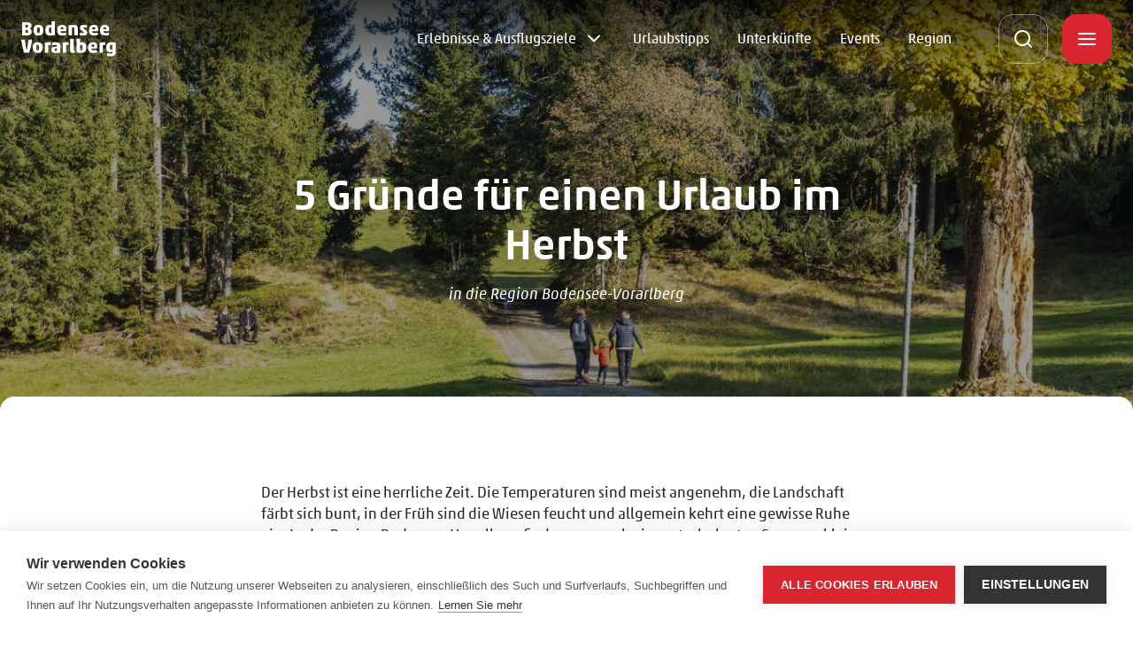

--- FILE ---
content_type: text/html; charset=UTF-8
request_url: https://www.bodensee-vorarlberg.com/guides/bodensee-vorarlberg-im-herbst
body_size: 7991
content:
<!DOCTYPE html><html lang="de"><head><!-- Google Tag Manager -->
<script>(function(w,d,s,l,i){w[l]=w[l]||[];w[l].push({'gtm.start':
new Date().getTime(),event:'gtm.js'});var f=d.getElementsByTagName(s)[0],
j=d.createElement(s),dl=l!='dataLayer'?'&l='+l:'';j.async=true;j.src=
'https://www.googletagmanager.com/gtm.js?id='+i+dl;f.parentNode.insertBefore(j,f);
})(window,document,'script','dataLayer','GTM-53M29T8');</script>
<!-- End Google Tag Manager -->
<script>
  var _paq = window._paq = window._paq || [];
  _paq.push(['disableBrowserFeatureDetection']);
  _paq.push(['requireCookieConsent']);
  _paq.push(['trackPageView']);
  _paq.push(['enableLinkTracking']);
  (function() {
    var u="https://data.bodensee-vorarlberg.com/";
    _paq.push(['setTrackerUrl', u+'js/']);
    _paq.push(['setSiteId', '12']);
    var d=document, g=d.createElement('script'), s=d.getElementsByTagName('script')[0];
    g.async=true; g.src=u+'js/'; s.parentNode.insertBefore(g,s);
  })();
</script>
<meta charset="utf-8"><meta http-equiv="X-UA-Compatible" content="IE=edge"><meta name="viewport" content="width=device-width, initial-scale=1, user-scalable=no"><meta name="mobile-web-app-capable" content="yes"><title>5 Gründe für einen Urlaub im Herbst | Urlaub am Bodensee, Vorarlberg</title><meta name="description" content="in die Region Bodensee-Vorarlberg"/><meta name="robots" content="index,follow"><link rel="alternate" href="https://www.bodensee-vorarlberg.com/guides/bodensee-vorarlberg-im-herbst" hreflang="de"><link rel="canonical" href="https://www.bodensee-vorarlberg.com/guides/bodensee-vorarlberg-im-herbst"/><meta name="revisit-after" content="2 days"/><meta name="language" content="de"/><meta name="publisher" content="MASSIVE ART WebServices GmbH"/><meta name="author" content="Bodensee Vorarlberg Tourismus"/><meta name="copyright" content="Bodensee Vorarlberg Tourismus"/><meta name="audience" content="all"/><meta name="distribution" content="global"/><meta name="image" content="https://www.bodensee-vorarlberg.com/uploads/media/1200x630/03/37323-B%C3%B6dele%20Herbstspaziergang%20%28c%29%20Agnes%20Ammann%20-%20Vorarlberg%20Tourismus.jpg?v=1-5"/><meta name="DC.Title" content="5 Gründe für einen Urlaub im Herbst"/><meta name="DC.Publisher" content="MASSIVE ART WebServices GmbH"/><meta name="DC.Copyright" content="Bodensee Vorarlberg Tourismus"/><meta name="twitter:card" content="summary"/><meta name="twitter:url" content="https://www.bodensee-vorarlberg.com/guides/bodensee-vorarlberg-im-herbst"/><meta name="twitter:title" content="5 Gründe für einen Urlaub im Herbst"/><meta name="twitter:description" content="in die Region Bodensee-Vorarlberg"/><meta name="twitter:image" content="https://www.bodensee-vorarlberg.com/uploads/media/1200x630/03/37323-B%C3%B6dele%20Herbstspaziergang%20%28c%29%20Agnes%20Ammann%20-%20Vorarlberg%20Tourismus.jpg?v=1-5"/><meta property="og:site_name" content="Bodensee Vorarlberg Tourismus"/><meta property="og:url" content="https://www.bodensee-vorarlberg.com/guides/bodensee-vorarlberg-im-herbst"/><meta property="og:title" content="5 Gründe für einen Urlaub im Herbst"/><meta property="og:image" content="https://www.bodensee-vorarlberg.com/uploads/media/1200x630/03/37323-B%C3%B6dele%20Herbstspaziergang%20%28c%29%20Agnes%20Ammann%20-%20Vorarlberg%20Tourismus.jpg?v=1-5"/><meta property="og:type" content="website"/><meta property="og:description" content="in die Region Bodensee-Vorarlberg"/><meta property="og:locale" content="de"/><meta name="google-site-verification" content="9JH4jW__JdpikgGLpKOP4p_FeVIG9kFCph_E7HRzOCM" /><meta name="facebook-domain-verification" content="j7xsdlzxcjj8iqsbu6bkd2o158jzk3" /><link rel="apple-touch-icon" sizes="180x180" href="/img/favicons/bvt/apple-touch-icon.png"><link rel="icon" type="image/png" sizes="32x32" href="/img/favicons/bvt/favicon-32x32.png"><link rel="icon" type="image/png" sizes="16x16" href="/img/favicons/bvt/favicon-16x16.png"><link rel="manifest" href="/img/favicons/bvt/site.webmanifest"><meta name="msapplication-TileColor" content="#da532c"><meta name="theme-color" content="#ffffff"><link rel="stylesheet" href="/build/website/bvt/css/styles.css?v=1.0.667" /><script>
            /* Array is used for render esi components. */
            var components = [];
        </script></head><body><!-- Google Tag Manager (noscript) -->
<noscript><iframe src="https://www.googletagmanager.com/ns.html?id=GTM-53M29T8"
height="0" width="0" style="display:none;visibility:hidden"></iframe></noscript>
<!-- End Google Tag Manager (noscript) -->
<nav id="skip-navigation-1"
     class="accessibility-skip-navigation"
     aria-label="Sprunglink"><a href="#content" class="js-skip-navigation-link"><span>
            Zum Inhalt springen
        </span></a></nav><header id="header" class="header js-header"><a href="https://www.bodensee-vorarlberg.com/" title="Bodensee Vorarlberg Tourismus"><img src="/img/logos/bvt-white.svg"
             alt="Bodensee Vorarlberg Tourismus"
             title="Bodensee Vorarlberg Tourismus Logo"
             class="header-logo"><img src="/img/logos/bvt-white.svg"
             alt="Bodensee Vorarlberg Tourismus"
             title="Bodensee Vorarlberg Tourismus Logo"
             class="header-logo header-logo--invert"></a><div class="header-overlay js-overlay"><div class="header-overlay-inner js-inner"><div class="header-overlay-top js-overlay-top"><label class="header-overlay-language js-language"><select onchange="window.location.href = this.value;"><option value="https://www.bodensee-vorarlberg.com/guides/bodensee-vorarlberg-im-herbst">Deutsch</option><option value="https://www.bodensee-vorarlberg.com/en">Englisch</option></select></label><button type="button" class="header-overlay-back js-overlay-back"></button><button type="button" class="header-overlay-closer js-overlay-closer"></button></div><div class="header-search js-search"><form action="/de/search"
                      method="get"><button type="button" class="header-search-icon js-header-search-icon"></button><input name="q"
                           class="js-search-input"
                           title="Suchen ..."
                           type="text"
                           placeholder="Suchen ..."
                           value="" autofocus><button type="submit" class="header-search-submit js-search-submit"></button><button type="button" class="header-search-closer js-search-closer"></button></form></div><nav class="navigation" aria-label="primary"><ul class="navigation-main"><li><a href="https://www.bodensee-vorarlberg.com/erlebnisse-und-ausflugsziele"
                               class=" js-link"
                               title="Erlebnisse &amp; Ausflugsziele"
                               data-node="1"
                               data-tr-menu="Erlebnisse &amp; Ausflugsziele"
                               aria-haspopup="true"
                               aria-expanded="false"
                                >Erlebnisse &amp; Ausflugsziele</a><div class="navigation-sub js-sub" data-parent="Erlebnisse &amp; Ausflugsziele"><ul><li><a href="https://www.bodensee-vorarlberg.com/erlebnisse-und-ausflugsziele/aktivitaeten"
                                                   class=" js-link-sub"
                                                   title="Aktivitäten"
                                                   data-node="1"
                                                   data-tr-menu="Erlebnisse &amp; Ausflugsziele"
                                                   data-tr-sub-menu="Aktivitäten"
                                                    >Aktivitäten</a></li><li><a href="https://www.bodensee-vorarlberg.com/erlebnisse-und-ausflugsziele/touren"
                                                   class=" js-link-sub"
                                                   title="Touren"
                                                   data-node="1"
                                                   data-tr-menu="Erlebnisse &amp; Ausflugsziele"
                                                   data-tr-sub-menu="Touren"
                                                    >Touren</a></li><li><a href="https://www.bodensee-vorarlberg.com/erlebnisse-und-ausflugsziele/kulturleben"
                                                   class=" js-link-sub"
                                                   title="Kultur"
                                                   data-node="1"
                                                   data-tr-menu="Erlebnisse &amp; Ausflugsziele"
                                                   data-tr-sub-menu="Kultur"
                                                    >Kultur</a></li><li><a href="https://www.bodensee-vorarlberg.com/erlebnisse-und-ausflugsziele/einkaufen"
                                                   class=" js-link-sub"
                                                   title="Handwerk &amp; Design"
                                                   data-node="1"
                                                   data-tr-menu="Erlebnisse &amp; Ausflugsziele"
                                                   data-tr-sub-menu="Handwerk &amp; Design"
                                                    >Handwerk &amp; Design</a></li><li><a href="https://www.bodensee-vorarlberg.com/erlebnisse-und-ausflugsziele/essen-und-trinken"
                                                   class=" js-link-sub"
                                                   title="Essen &amp; Trinken"
                                                   data-node="1"
                                                   data-tr-menu="Erlebnisse &amp; Ausflugsziele"
                                                   data-tr-sub-menu="Essen &amp; Trinken"
                                                    >Essen &amp; Trinken</a></li></ul></div></li><li><a href="https://www.bodensee-vorarlberg.com/urlaubstipps"
                               class=" js-link"
                               title="Urlaubstipps"
                               data-node="1"
                               data-tr-menu="Urlaubstipps"
                               aria-haspopup="false"
                               aria-expanded="false"
                                >Urlaubstipps</a></li><li><a href="https://www.bodensee-vorarlberg.com/unterkuenfte"
                               class=" js-link"
                               title="Unterkünfte"
                               data-node="1"
                               data-tr-menu="Unterkünfte"
                               aria-haspopup="false"
                               aria-expanded="false"
                                >Unterkünfte</a></li><li><a href="https://www.bodensee-vorarlberg.com/eventkalender"
                               class=" js-link"
                               title="Events"
                               data-node="1"
                               data-tr-menu="Events"
                               aria-haspopup="false"
                               aria-expanded="false"
                                >Events</a></li><li><a href="https://www.bodensee-vorarlberg.com/die-region"
                               class=" js-link"
                               title="Region"
                               data-node="1"
                               data-tr-menu="Region"
                               aria-haspopup="false"
                               aria-expanded="false"
                                >Region</a></li></ul></nav><nav class="side-navigation js-side-navigation" aria-label="secondary"><ul><li class="side-navigation-list has-children"><a href="https://www.bodensee-vorarlberg.com/service-kontakt"
                               class="side-navigation-item js-side-link js-side-link-sub"
                               title="Service"
                               data-tr-title="Service"
                               data-node="1"
                                ><span>Service</span><i class="icon-chevron-down"></i></a><ul class="side-navigation-sub"><li class="side-navigation-sub-item"><a href="https://www.bodensee-vorarlberg.com/service-kontakt/kontakt"
                                               class="js-side-link-child side-navigation-item js-side-link js-side-link-sub "><span>Kontakt</span></a></li><li class="side-navigation-sub-item"><a href="https://www.bodensee-vorarlberg.com/service-kontakt/anreise"
                                               class="js-side-link-child side-navigation-item js-side-link js-side-link-sub "><span>Anreise</span></a></li><li class="side-navigation-sub-item"><a href="https://www.bodensee-vorarlberg.com/service-kontakt/presse"
                                               class="js-side-link-child side-navigation-item js-side-link js-side-link-sub "><span>Presse</span></a></li><li class="side-navigation-sub-item"><a href="https://www.bodensee-vorarlberg.com/service-kontakt/karriere"
                                               class="js-side-link-child side-navigation-item js-side-link js-side-link-sub "><span>Karriere</span></a></li></ul></li><li class="side-navigation-list"><a href="https://www.bodensee-vorarlberg.com/gaestekarte"
                               class="side-navigation-item js-side-link"
                               title="Gästekarte"
                               data-tr-title="Gästekarte"
                               data-node="1"
                                ><span>Gästekarte</span></a></li><li class="side-navigation-list"><a href="https://www.bodensee-vorarlberg.com/freizeitkarte"
                               class="side-navigation-item js-side-link"
                               title="Bodensee-Vorarlberg Freizeitkarte"
                               data-tr-title="Bodensee-Vorarlberg Freizeitkarte"
                               data-node="1"
                                ><span>Bodensee-Vorarlberg Freizeitkarte</span></a></li><li class="side-navigation-list"><a href="https://www.bodensee-vorarlberg.com/geschichten"
                               class="side-navigation-item js-side-link"
                               title="Menschen &amp; Geschichten"
                               data-tr-title="Menschen &amp; Geschichten"
                               data-node="1"
                                ><span>Menschen &amp; Geschichten</span></a></li><li class="side-navigation-list"><a href="https://www.bodensee-vorarlberg.com/barrierefreiheit-bodensee-vorarlberg"
                               class="side-navigation-item js-side-link"
                               title="Barrierefreiheit in der Destination Bodensee-Vorarlberg"
                               data-tr-title="Barrierefreiheit in der Destination Bodensee-Vorarlberg"
                               data-node="1"
                                ><span>Barrierefreiheit in der Destination Bodensee-Vorarlberg</span></a></li><li class="side-navigation-list"><a href="https://www.bodensee-vorarlberg.com/nachhaltigkeit"
                               class="side-navigation-item js-side-link"
                               title="Nachhaltigkeit"
                               data-tr-title="Nachhaltigkeit"
                               data-node="1"
                                ><span>Nachhaltigkeit</span></a></li><li class="side-navigation-list"><a href="https://www.convention.cc/"
                               class="side-navigation-item js-side-link"
                               title="Tagungen &amp; Seminare"
                               data-tr-title="Tagungen &amp; Seminare"
                               data-node="4"
                                 target="_blank"><span>Tagungen &amp; Seminare</span></a></li><li class="side-navigation-list"><a href="https://gruppen.bodensee-vorarlberg.com"
                               class="side-navigation-item js-side-link"
                               title="Gruppenreisen"
                               data-tr-title="Gruppenreisen"
                               data-node="4"
                                 target="_blank"><span>Gruppenreisen</span></a></li><li class="side-navigation-list"><a href="http://www.zäm.at"
                               class="side-navigation-item js-side-link"
                               title="#zäm Geschichten &amp; Partnerschaften"
                               data-tr-title="#zäm Geschichten &amp; Partnerschaften"
                               data-node="4"
                                 target="_blank"><span>#zäm Geschichten &amp; Partnerschaften</span></a></li><li class="side-navigation-list"><a href="https://partner.bodensee-vorarlberg.com/"
                               class="side-navigation-item js-side-link"
                               title="Partner-Website"
                               data-tr-title="Partner-Website"
                               data-node="4"
                                 target="_blank"><span>Partner-Website</span></a></li></ul></nav></div></div><button type="button" class="header-search-opener js-search-opener"></button>
    
    <a href="https://www.bodensee-vorarlberg.com/wetter" class="weather-today fade-up js-fade-in-item hide-content" title="Zur Wettervorhersage">
        <div class="weather-today-content">
            <div class="weather-today-content-info">
                -2°C
            </div>

            <div class="weather-today-content-info">
                stark bewölkt
            </div>
        </div>

        <i class="icon-weather-9 weather-today-content-icon"></i>
    </a>
<a href="https://www.bodensee-vorarlberg.com/webcams" class="webcam-link fade-up js-fade-in-item webcam-link--minimal"><i class="icon-video webcam-link-icon"></i></a><button type="button" class="header-overlay-opener js-overlay-opener"></button></header><main id="animations"><div class="hero-placeholder js-hero-placeholder" data-tracking-content data-content-piece="Header | 5 Gründe für einen Urlaub im Herbst" data-content-name="/guides/bodensee-vorarlberg-im-herbst"></div><section id="hero-1" class="hero"><div class="hero-image-wrapper js-image-wrapper"><picture><source media="(min-width: 768px)" data-srcset="/uploads/media/2880x980/03/37323-B%C3%B6dele%20Herbstspaziergang%20%28c%29%20Agnes%20Ammann%20-%20Vorarlberg%20Tourismus.jpg?v=1-5"/><img data-src="/uploads/media/750x620/03/37323-B%C3%B6dele%20Herbstspaziergang%20%28c%29%20Agnes%20Ammann%20-%20Vorarlberg%20Tourismus.jpg?v=1-5"
                         alt="Bödele Herbstspaziergang"
                         title="Bödele Herbstspaziergang"
                         class="hero-image lazy"/></picture></div><div class="hero-content js-animate-group"><h1 class="hero-content-title fade-up js-fade-in-item">
                        5 Gründe für einen Urlaub im Herbst
                    </h1><div class="hero-content-description fade-up js-fade-in-item">
                        in die Region Bodensee-Vorarlberg
                    </div></div></section><div id="content" class="content" tabindex="-1"><div class="text js-animate-group" data-tracking-content data-content-piece="Text | Der Herbst..." data-content-name="/guides/bodensee-vorarlberg-im-herbst"><div class="text-content"><div class="text-content-description fade-up js-fade-in-item"><p>Der Herbst ist eine herrliche Zeit. Die Temperaturen sind meist angenehm, die Landschaft färbt sich bunt, in der Früh sind die Wiesen feucht und allgemein kehrt eine gewisse Ruhe ein. In der Region Bodensee-Vorarlberg finden nun nach einem turbulenten Sommer, kleine Veranstaltungen ihre Bühne.&nbsp;</p><p>Eine Zusammenfassung von Gründen die für eine Reise zu uns im Herbst sprechen:</p></div></div></div><div class="text js-animate-group" data-tracking-content data-content-piece="Text | 1. Wandern mit Blick auf weiße Bergspitzen" data-content-name="/guides/bodensee-vorarlberg-im-herbst"><div class="text-content"><h3 class="text-content-title fade-up js-fade-in-item">1. Wandern mit Blick auf weiße Bergspitzen</h3><div class="text-content-description fade-up js-fade-in-item"><p>Beim Wandern hat jede Jahreszeit seinen Reiz, wenn die Bergspitzen in der benachbarten Schweiz aber zum ersten Mal angezuckert wurden, ist das besonders schön. Es verleiht der Landschaft und dem Klima eine fast unbeschreibliche Frische.</p></div></div></div><div class="collage js-animate-group" data-tracking-content data-content-piece="Collage" data-content-name="/guides/bodensee-vorarlberg-im-herbst"><div class="collage-content"><div class="collage-images-inner"><div class="collage-images"><div class="collage-image-wrapper collage-image-wrapper--first-image fade-up js-fade-in-item"><picture><source media="(min-width: 768px)" data-srcset="/uploads/media/900x1120/09/44159-Aussicht%20Viktorsberg%20%28c%29%20buero-magma.at%20-%20Bodensee-Vorarlberg%20Tourismus.jpg?v=1-0"/><img data-src="/uploads/media/450x560/09/44159-Aussicht%20Viktorsberg%20%28c%29%20buero-magma.at%20-%20Bodensee-Vorarlberg%20Tourismus.jpg?v=1-0"
                                 alt="Aussicht Viktorsberg"
                                 title="Aussicht Viktorsberg"
                                 class="collage-image lazy"/></picture><div id="tooltip-1" class="image-copyright-wrapper"><div class="image-copyright-wrapper-inner"><div class="image-copyright-tooltip js-tooltip" role="tooltip"><span>© buero-magma.at - Bodensee-Vorarlberg Tourismus</span><div class="image-copyright-tooltip-arrow" data-popper-arrow></div></div><button class="image-copyright js-copyright" aria-describedby="tooltip"><img src="/img/logos/copyright.svg"
                 alt="© buero-magma.at - Bodensee-Vorarlberg Tourismus"
                 title="© buero-magma.at - Bodensee-Vorarlberg Tourismus Logo"></button></div></div></div></div><div class="collage-images"><div class="collage-image-wrapper collage-image-wrapper--second-image fade-up js-fade-in-item"><picture><source media="(min-width: 768px)" data-srcset="/uploads/media/900x900/06/44156-Blick%20auf%20Sulz%20%28c%29%20buero-magma.at%20-%20Bodensee-Vorarlberg%20Tourismus.jpg?v=1-0"/><img data-src="/uploads/media/450x450/06/44156-Blick%20auf%20Sulz%20%28c%29%20buero-magma.at%20-%20Bodensee-Vorarlberg%20Tourismus.jpg?v=1-0"
                                 alt="Blick auf Sulz, Herbst"
                                 title="Blick auf Sulz, Herbst"
                                 class="collage-image lazy"/></picture><div id="tooltip-2" class="image-copyright-wrapper"><div class="image-copyright-wrapper-inner"><div class="image-copyright-tooltip js-tooltip" role="tooltip"><span>© buero-magma.at - Bodensee-Vorarlberg Tourismus</span><div class="image-copyright-tooltip-arrow" data-popper-arrow></div></div><button class="image-copyright js-copyright" aria-describedby="tooltip"><img src="/img/logos/copyright.svg"
                 alt="© buero-magma.at - Bodensee-Vorarlberg Tourismus"
                 title="© buero-magma.at - Bodensee-Vorarlberg Tourismus Logo"></button></div></div></div></div></div></div></div><div class="text js-animate-group" data-tracking-content data-content-piece="Text | 2. Bunte Landschaften " data-content-name="/guides/bodensee-vorarlberg-im-herbst"><div class="text-content"><h3 class="text-content-title fade-up js-fade-in-item">2. Bunte Landschaften </h3><div class="text-content-description fade-up js-fade-in-item"><p>Nicht nur das Weiß der Bergspitzen macht die Farbenpalette im Herbst größer. Vor allem die immer bunter werdenden Wälder verleihen der Landschaft dem besonderen Touch. &nbsp;Auch wenn es in den niedriger gelegenen Orten vielleicht schon da und dort nebelig ist, strahlen die Dörfer oberhalb besonders in der goldenen Herbstsonne.</p></div></div></div><div class="collage js-animate-group" data-tracking-content data-content-piece="Collage" data-content-name="/guides/bodensee-vorarlberg-im-herbst"><div class="collage-content"><div class="collage-images-inner"><div class="collage-images"><div class="collage-image-wrapper collage-image-wrapper--first-image fade-up js-fade-in-item"><picture><source media="(min-width: 768px)" data-srcset="/uploads/media/900x1120/08/44158-Alpenwildpark%20Pf%C3%A4nder%20%28c%29%20buero-magma.at%20-%20Bodensee-Vorarlberg%20Tourismus.jpg?v=1-0"/><img data-src="/uploads/media/450x560/08/44158-Alpenwildpark%20Pf%C3%A4nder%20%28c%29%20buero-magma.at%20-%20Bodensee-Vorarlberg%20Tourismus.jpg?v=1-0"
                                 alt="Alpenwildpark Pfänder"
                                 title="Alpenwildpark Pfänder"
                                 class="collage-image lazy"/></picture><div id="tooltip-3" class="image-copyright-wrapper"><div class="image-copyright-wrapper-inner"><div class="image-copyright-tooltip js-tooltip" role="tooltip"><span>© buero-magma.at - Bodensee-Vorarlberg Tourismus</span><div class="image-copyright-tooltip-arrow" data-popper-arrow></div></div><button class="image-copyright js-copyright" aria-describedby="tooltip"><img src="/img/logos/copyright.svg"
                 alt="© buero-magma.at - Bodensee-Vorarlberg Tourismus"
                 title="© buero-magma.at - Bodensee-Vorarlberg Tourismus Logo"></button></div></div></div></div><div class="collage-images"><div class="collage-image-wrapper collage-image-wrapper--second-image fade-up js-fade-in-item"><picture><source media="(min-width: 768px)" data-srcset="/uploads/media/900x900/05/44155-Familie%20wandert%20%28c%29%20buero-magma.at%20-%20Bodensee-Vorarlberg%20Tourismus.jpg?v=1-0"/><img data-src="/uploads/media/450x450/05/44155-Familie%20wandert%20%28c%29%20buero-magma.at%20-%20Bodensee-Vorarlberg%20Tourismus.jpg?v=1-0"
                                 alt="Familie wandert, Pfänder"
                                 title="Familie wandert, Pfänder"
                                 class="collage-image lazy"/></picture><div id="tooltip-4" class="image-copyright-wrapper"><div class="image-copyright-wrapper-inner"><div class="image-copyright-tooltip js-tooltip" role="tooltip"><span>© buero-magma.at - Bodensee-Vorarlberg Tourismus</span><div class="image-copyright-tooltip-arrow" data-popper-arrow></div></div><button class="image-copyright js-copyright" aria-describedby="tooltip"><img src="/img/logos/copyright.svg"
                 alt="© buero-magma.at - Bodensee-Vorarlberg Tourismus"
                 title="© buero-magma.at - Bodensee-Vorarlberg Tourismus Logo"></button></div></div></div></div></div></div></div><div class="text js-animate-group" data-tracking-content data-content-piece="Text | 3. Kleine, intime Veranstaltungen" data-content-name="/guides/bodensee-vorarlberg-im-herbst"><div class="text-content"><h3 class="text-content-title fade-up js-fade-in-item">3. Kleine, intime Veranstaltungen</h3><div class="text-content-description fade-up js-fade-in-item"><p>Der Herbst lädt neben der sehr bekannten Schubertiade zu kleineren Musik- und Kulturformaten. Die Museen punkten mit ihrem Rahmenprogramm rundum ihre Ausstellungen.&nbsp;</p></div></div></div><div class="collage js-animate-group" data-tracking-content data-content-piece="Collage" data-content-name="/guides/bodensee-vorarlberg-im-herbst"><div class="collage-content"><div class="collage-images-inner"><div class="collage-images"><div class="collage-image-wrapper collage-image-wrapper--first-image fade-up js-fade-in-item"><picture><source media="(min-width: 768px)" data-srcset="/uploads/media/900x1120/06/21166-Montforter-Zwischentone.jpg?v=4-0"/><img data-src="/uploads/media/450x560/06/21166-Montforter-Zwischentone.jpg?v=4-0"
                                 alt="Montforter Zwischentöne"
                                 title="Montforter Zwischentöne"
                                 class="collage-image lazy"/></picture><div id="tooltip-5" class="image-copyright-wrapper"><div class="image-copyright-wrapper-inner"><div class="image-copyright-tooltip js-tooltip" role="tooltip"><img src="/img/logos/copyright-dark.svg"
                     alt="(c) Matthias Rhomberg / Stadtkultur und Kommunikation Feldkirch GmbH"
                     title="(c) Matthias Rhomberg / Stadtkultur und Kommunikation Feldkirch GmbH Logo"><span>Matthias Rhomberg / Stadtkultur und Kommunikation Feldkirch GmbH</span><div class="image-copyright-tooltip-arrow" data-popper-arrow></div></div><button class="image-copyright js-copyright" aria-describedby="tooltip"><img src="/img/logos/copyright.svg"
                 alt="(c) Matthias Rhomberg / Stadtkultur und Kommunikation Feldkirch GmbH"
                 title="(c) Matthias Rhomberg / Stadtkultur und Kommunikation Feldkirch GmbH Logo"></button></div></div></div></div><div class="collage-images"><div class="collage-image-wrapper collage-image-wrapper--second-image fade-up js-fade-in-item"><picture><source media="(min-width: 768px)" data-srcset="/uploads/media/900x900/04/38524-02-Kunsthaus-Bregenz-Matthias-Weissengruber-2012-c-Kunsthaus-Bregenz-jpg.jpg?v=1-0"/><img data-src="/uploads/media/450x450/04/38524-02-Kunsthaus-Bregenz-Matthias-Weissengruber-2012-c-Kunsthaus-Bregenz-jpg.jpg?v=1-0"
                                 alt="02_Kunsthaus Bregenz_Matthias Weissengruber, 2012_(c) Kunsthaus Bregenz.jpg"
                                 title="02_Kunsthaus Bregenz_Matthias Weissengruber, 2012_(c) Kunsthaus Bregenz.jpg"
                                 class="collage-image lazy"/></picture><div id="tooltip-6" class="image-copyright-wrapper"><div class="image-copyright-wrapper-inner"><div class="image-copyright-tooltip js-tooltip" role="tooltip"><img src="/img/logos/copyright-dark.svg"
                     alt="(c) Matthias Weissengruber / Kunsthaus Bregenz"
                     title="(c) Matthias Weissengruber / Kunsthaus Bregenz Logo"><span>Matthias Weissengruber / Kunsthaus Bregenz</span><div class="image-copyright-tooltip-arrow" data-popper-arrow></div></div><button class="image-copyright js-copyright" aria-describedby="tooltip"><img src="/img/logos/copyright.svg"
                 alt="(c) Matthias Weissengruber / Kunsthaus Bregenz"
                 title="(c) Matthias Weissengruber / Kunsthaus Bregenz Logo"></button></div></div></div></div></div></div></div><div class="text js-animate-group" data-tracking-content data-content-piece="Text | 4. Herbstkulinarik" data-content-name="/guides/bodensee-vorarlberg-im-herbst"><div class="text-content"><h3 class="text-content-title fade-up js-fade-in-item">4. Herbstkulinarik</h3><div class="text-content-description fade-up js-fade-in-item"><p>Auch auf den Tellern wird es im Herbst bunt. Die regionale Küche bietet vor allem ausgezeichnete Wild- und Kürbisspezialitäten. Einen Herbstabend in einem gemütlichen Lokal der Region zu verbringen – das ist wirklich Urlaub.</p></div></div></div><div class="collage js-animate-group" data-tracking-content data-content-piece="Collage" data-content-name="/guides/bodensee-vorarlberg-im-herbst"><div class="collage-content"><div class="collage-images-inner"><div class="collage-images"><div class="collage-image-wrapper collage-image-wrapper--first-image fade-up js-fade-in-item"><picture><source media="(min-width: 768px)" data-srcset="/uploads/media/900x1120/06/44126-Peterhof%20und%20Arno%20Vith%20%2825%29.jpg?v=1-0"/><img data-src="/uploads/media/450x560/06/44126-Peterhof%20und%20Arno%20Vith%20%2825%29.jpg?v=1-0"
                                 alt="Peterhof und Arno Vith"
                                 title="Peterhof und Arno Vith"
                                 class="collage-image lazy"/></picture><div id="tooltip-7" class="image-copyright-wrapper"><div class="image-copyright-wrapper-inner"><div class="image-copyright-tooltip js-tooltip" role="tooltip"><span>©matakstudios, Bodensee-Vorarlberg Tourismus </span><div class="image-copyright-tooltip-arrow" data-popper-arrow></div></div><button class="image-copyright js-copyright" aria-describedby="tooltip"><img src="/img/logos/copyright.svg"
                 alt="©matakstudios, Bodensee-Vorarlberg Tourismus "
                 title="©matakstudios, Bodensee-Vorarlberg Tourismus  Logo"></button></div></div></div></div><div class="collage-images"><div class="collage-image-wrapper collage-image-wrapper--second-image fade-up js-fade-in-item"><picture><source media="(min-width: 768px)" data-srcset="/uploads/media/900x900/09/24439-K%C3%BCrbisse%20am%20Markt%20in%20Dornbirn%20Herbst%20-c-Petra%20Rainer%2C%20Bodensee-Vorarlberg%20Tourismus.jpg?v=1-0"/><img data-src="/uploads/media/450x450/09/24439-K%C3%BCrbisse%20am%20Markt%20in%20Dornbirn%20Herbst%20-c-Petra%20Rainer%2C%20Bodensee-Vorarlberg%20Tourismus.jpg?v=1-0"
                                 alt="Kürbisse am Markt in Dornbirn Herbst"
                                 title="Kürbisse am Markt in Dornbirn Herbst"
                                 class="collage-image lazy"/></picture><div id="tooltip-8" class="image-copyright-wrapper"><div class="image-copyright-wrapper-inner"><div class="image-copyright-tooltip js-tooltip" role="tooltip"><span>© Petra Rainer, Bodensee-Vorarlberg Tourismus GmbH</span><div class="image-copyright-tooltip-arrow" data-popper-arrow></div></div><button class="image-copyright js-copyright" aria-describedby="tooltip"><img src="/img/logos/copyright.svg"
                 alt="© Petra Rainer, Bodensee-Vorarlberg Tourismus GmbH"
                 title="© Petra Rainer, Bodensee-Vorarlberg Tourismus GmbH Logo"></button></div></div></div><div class="collage-image-wrapper collage-image-wrapper--third-image fade-up js-fade-in-item"><picture><source media="(min-width: 768px)" data-srcset="/uploads/media/900x540/07/29867-K%C3%BCrbissp%C3%A4tzle%201.jpg?v=1-0"/><img data-src="/uploads/media/450x270/07/29867-K%C3%BCrbissp%C3%A4tzle%201.jpg?v=1-0"
                                     alt="Kürbisspätzle "
                                     title="Kürbisspätzle "
                                     class="collage-image lazy"/></picture><div id="tooltip-9" class="image-copyright-wrapper"><div class="image-copyright-wrapper-inner"><div class="image-copyright-tooltip js-tooltip" role="tooltip"><span>© Bodensee-Vorarlberg Tourismus, Markus Curin</span><div class="image-copyright-tooltip-arrow" data-popper-arrow></div></div><button class="image-copyright js-copyright" aria-describedby="tooltip"><img src="/img/logos/copyright.svg"
                 alt="© Bodensee-Vorarlberg Tourismus, Markus Curin"
                 title="© Bodensee-Vorarlberg Tourismus, Markus Curin Logo"></button></div></div></div></div></div></div></div><div class="text js-animate-group" data-tracking-content data-content-piece="Text | 5. Hochprozentiges" data-content-name="/guides/bodensee-vorarlberg-im-herbst"><div class="text-content"><h3 class="text-content-title fade-up js-fade-in-item">5. Hochprozentiges</h3><div class="text-content-description fade-up js-fade-in-item"><p>Die Obstveredelung hat in Vorarlberg eine lange Tradition. &nbsp;Sich bei einer Schnapsverkostung durch die verschiedenen Obstsorten zu probieren, oder bei einer Gin oder Whisky Degustation seinen Favoriten zu finden, macht im Herbst besonders Freude. Es passt in die Jahreszeit.</p></div></div></div><div class="collage js-animate-group" data-tracking-content data-content-piece="Collage" data-content-name="/guides/bodensee-vorarlberg-im-herbst"><div class="collage-content"><div class="collage-images-inner"><div class="collage-images"><div class="collage-image-wrapper collage-image-wrapper--first-image fade-up js-fade-in-item"><picture><source media="(min-width: 768px)" data-srcset="/uploads/media/900x1120/03/32693-Broger-Privatbrennerei.jpg?v=5-0"/><img data-src="/uploads/media/450x560/03/32693-Broger-Privatbrennerei.jpg?v=5-0"
                                 alt="Broger Privatbrennerei"
                                 title="Broger Privatbrennerei"
                                 class="collage-image lazy"/></picture><div id="tooltip-10" class="image-copyright-wrapper"><div class="image-copyright-wrapper-inner"><div class="image-copyright-tooltip js-tooltip" role="tooltip"><span>Matthias Weissengruber / Broger Privatbrennerei, Ländle Qualitätsprodukte</span><div class="image-copyright-tooltip-arrow" data-popper-arrow></div></div><button class="image-copyright js-copyright" aria-describedby="tooltip"><img src="/img/logos/copyright.svg"
                 alt="Matthias Weissengruber / Broger Privatbrennerei, Ländle Qualitätsprodukte"
                 title="Matthias Weissengruber / Broger Privatbrennerei, Ländle Qualitätsprodukte Logo"></button></div></div></div></div><div class="collage-images"><div class="collage-image-wrapper collage-image-wrapper--second-image fade-up js-fade-in-item"><picture><source media="(min-width: 768px)" data-srcset="/uploads/media/900x900/08/12388-Hofladen-Schobel-HA-chstgenuss.jpg?v=284-0"/><img data-src="/uploads/media/450x450/08/12388-Hofladen-Schobel-HA-chstgenuss.jpg?v=284-0"
                                 alt="Hofladen, Schobel HÃ¶chstgenuss"
                                 title="Hofladen, Schobel HÃ¶chstgenuss"
                                 class="collage-image lazy"/></picture><div id="tooltip-11" class="image-copyright-wrapper"><div class="image-copyright-wrapper-inner"><div class="image-copyright-tooltip js-tooltip" role="tooltip"><span>Markus Gmeiner / Schobel Höchstgenuss</span><div class="image-copyright-tooltip-arrow" data-popper-arrow></div></div><button class="image-copyright js-copyright" aria-describedby="tooltip"><img src="/img/logos/copyright.svg"
                 alt="Markus Gmeiner / Schobel Höchstgenuss"
                 title="Markus Gmeiner / Schobel Höchstgenuss Logo"></button></div></div></div></div></div></div></div></div></main><footer id="footer" class="footer js-footer"><div class="footer-intro"><a href="https://www.bodensee-vorarlberg.com/" title="Bodensee Vorarlberg Tourismus"><img src="/img/logos/bvt-color.svg"
                     alt="Bodensee Vorarlberg Tourismus"
                     title="Bodensee Vorarlberg Tourismus Logo"></a><div class="footer-intro-social"><a href="https://www.facebook.com/BodenseeVorarlberg/"
                       target="_blank"
                       class="icon-facebook"
                       title="Facebook"></a><a href="https://www.instagram.com/bodenseevorarlberg/"
                       target="_blank"
                       class="icon-instagram"
                       title="Instagram"></a><a href="https://www.linkedin.com/company/bodensee-vorarlberg-tourismus"
                       target="_blank"
                       class="icon-linkedin"
                       title="Linkedin"></a></div></div><div class="footer-areas"><section class="footer-area"><div class="footer-area-title js-area-title">Kontakt</div><div class="footer-area-text js-area-text"><div class="footer-area-text-info"><p>Bodensee-Vorarlberg Tourismus<br>Römerstraße 2<br>6900 Bregenz/Austria</p></div><div class="footer-area-contact-wrapper"><a id="tracking-1"
                               href="tel:00435574434430"
                               title="+43 (5574) 43443-0"
                               class="footer-area-contact"
                               data-tr-footer-telefon="+43 (5574) 43443-0"><span>+43 (5574) 43443-0</span></a></div><div class="footer-area-contact-wrapper"><a id="tracking-2"
                               href="mailto:office@bodensee-vorarlberg.com"
                               title="office@bodensee-vorarlberg.com"
                               class="footer-area-contact"
                               data-tr-footer-mail="office@bodensee-vorarlberg.com"><span>office@bodensee-vorarlberg.com</span></a></div></div><div class="footer-area-title js-area-title">Öffnungszeiten</div><div class="footer-area-text js-area-text">Telefon: Montag bis Samstag von 8 bis 18 Uhr<br />
Büro: Montag bis Donnerstag von 8 bis 17 Uhr & Freitag von 8 bis 13 Uhr</div></section><section class="footer-area"><div class="footer-area-title js-area-title">Partner</div><ul class="footer-area-text js-area-text"><li><a href="https://www.visitbregenz.com/"
                                   title="Bregenz"
                                     target="_blank"
                                   class="">Bregenz</a></li><li><a href="https://www.dornbirn.info/"
                                   title="Dornbirn"
                                     target="_blank"
                                   class="">Dornbirn</a></li><li><a href="https://www.hohenems.travel"
                                   title="Hohenems"
                                     target="_blank"
                                   class="">Hohenems</a></li><li><a href="https://www.feldkirch-leben.at/"
                                   title="Feldkirch"
                                     target="_blank"
                                   class="">Feldkirch</a></li><li><a href="https://www.vorarlberg.travel/"
                                   title="Vorarlberg Tourismus"
                                     target="_blank"
                                   class="">Vorarlberg Tourismus</a></li><li><a href="https://www.bodensee.eu/de"
                                   title="Internationaler Bodensee Tourismus"
                                     target="_blank"
                                   class="">Internationaler Bodensee Tourismus</a></li></ul></section><section class="footer-area"><div class="footer-area-title js-area-title">Links</div><ul class="footer-area-text js-area-text"><li><a href="https://www.bodensee-vorarlberg.com/impressum"
                                   title="Impressum"
                                    
                                   class="">Impressum</a></li><li><a href="https://www.bodensee-vorarlberg.com/datenschutz"
                                   title="Datenschutz"
                                    
                                   class="">Datenschutz</a></li><li><a href="https://www.bodensee-vorarlberg.com/agb"
                                   title="AGB"
                                    
                                   class="">AGB</a></li><li><a href="https://www.bodensee-vorarlberg.com/barrierefreiheitserklaerung"
                                   title="Barrierefreiheitserklärung"
                                    
                                   class="">Barrierefreiheitserklärung</a></li><li><a href="#" class="ch2-open-settings-btn">
                                    Cookie Einstellungen
                                </a></li></ul></section></div><section class="footer-newsletter"><div class="footer-newsletter-title">Newsletter anmelden</div><div class="footer-newsletter-text">Bitte melden Sie sich für unseren Newsletter an.</div><a id="tracking-3" href="https://www.bodensee-vorarlberg.com/newsletter/anmeldung" class="footer-newsletter-button" data-tr-title="Anmelden">Anmelden</a></section><div class="footer-outro"><div class="footer-outro-partner"><a href="https://www.vorarlberg.travel" target="_blank" title="Bodensee Vorarlberg"><img data-src="/img/logos/vlbg-grey.svg"
                             class="lazy"
                             alt="Bodensee Vorarlberg"
                             title="Partner Bodensee Vorarlberg"
                             data-partner="travel"></a><a href="https://www.convention.cc" target="_blank" title="Bodensee Vorarlberg Convention Partners"><img data-src="/img/logos/cvt-grey.svg"
                             class="lazy"
                             alt="Bodensee Vorarlberg Convention Partners"
                             title="Partner Bodensee Vorarlberg Convention Partners"
                             data-partner="convention"></a></div><small>&copy; Bodensee Vorarlberg Tourismus</small></div></footer><script src="/build/website/bvt/js/modernizr.js"></script><script src="/build/website/bvt/js/scripts.js?v=1.0.667"></script><script>
                window.addEventListener('DOMContentLoaded', () => {
                    web.startComponents(components.concat([{"name":"skip-navigation","id":"skip-navigation-1","options":{}},{"name":"header","id":"header","options":{"id":"header","isSearch":false}},{"name":"animations","id":"animations","options":{"id":"animations"}},{"name":"hero","id":"hero-1","options":{}},{"name":"tooltip","id":"tooltip-1","options":{}},{"name":"tooltip","id":"tooltip-2","options":{}},{"name":"tooltip","id":"tooltip-3","options":{}},{"name":"tooltip","id":"tooltip-4","options":{}},{"name":"tooltip","id":"tooltip-5","options":{}},{"name":"tooltip","id":"tooltip-6","options":{}},{"name":"tooltip","id":"tooltip-7","options":{}},{"name":"tooltip","id":"tooltip-8","options":{}},{"name":"tooltip","id":"tooltip-9","options":{}},{"name":"tooltip","id":"tooltip-10","options":{}},{"name":"tooltip","id":"tooltip-11","options":{}},{"name":"footer","id":"footer","options":{"id":"footer"}},{"name":"tracking","id":"tracking-1","options":{"data":["Kontakt Telefon Footer","Klick Telefon Footer"]}},{"name":"tracking","id":"tracking-2","options":{"data":["Kontakt Mail Footer","Klick Mail Footer"]}},{"name":"tracking","id":"tracking-3","options":{"data":["Newsletter Button Footer","\/guides\/bodensee-vorarlberg-im-herbst"]}}]));
                });
            </script></body></html>

--- FILE ---
content_type: image/svg+xml
request_url: https://www.bodensee-vorarlberg.com/img/logos/copyright-dark.svg
body_size: 920
content:
<svg width="20" height="20" xmlns="http://www.w3.org/2000/svg"><path d="M10 0c5.525 0 10 4.475 10 10s-4.475 10-10 10S0 15.525 0 10 4.475 0 10 0zm0 2c-4.41 0-8 3.59-8 8s3.59 8 8 8 8-3.59 8-8-3.59-8-8-8zm-.16 3.62c.51 0 .975.08 1.395.235.42.155.78.37 1.08.655.3.285.54.62.705 1.01.165.39.26.82.275 1.29h-1.79a1.95 1.95 0 00-.135-.64c-.08-.2-.19-.38-.335-.53a1.612 1.612 0 00-.52-.36 1.674 1.674 0 00-.65-.13c-.365.005-.66.085-.895.23-.245.155-.445.36-.59.615a2.634 2.634 0 00-.3.87c-.055.325-.08.66-.08 1v.275c0 .335.02.655.075.985.055.33.155.62.3.875s.345.46.595.62c.24.15.535.225.895.235.215 0 .415-.035.605-.1.2-.07.375-.17.525-.295a1.424 1.424 0 00.51-1.035h1.79c-.015.41-.12.79-.3 1.15-.18.36-.43.67-.74.94-.31.27-.67.48-1.08.635a3.7 3.7 0 01-1.32.23c-.65 0-1.215-.11-1.7-.335a3.4 3.4 0 01-1.205-.915 3.802 3.802 0 01-.715-1.35A5.654 5.654 0 016 10.14v-.275c0-.575.075-1.12.23-1.635.155-.515.395-.965.715-1.355.32-.39.72-.695 1.2-.92.48-.225 1.045-.335 1.695-.335z" fill="#747474" fill-rule="evenodd" fill-opacity=".6"/></svg>
